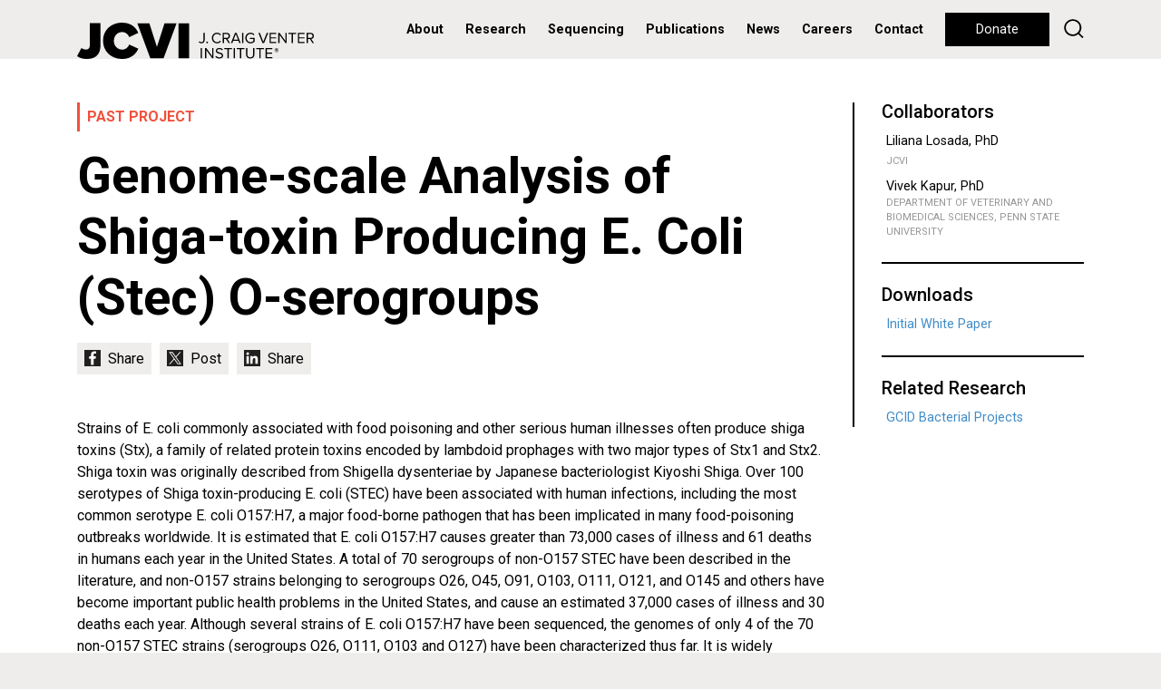

--- FILE ---
content_type: text/html; charset=utf-8
request_url: https://pathema.jcvi.org/research/genome-scale-analysis-shiga-toxin-producing-e-coli-stec-o-serogroups
body_size: 7185
content:
<!doctype html>
<html lang="en">
<head>
	<meta http-equiv="X-UA-Compatible" content="IE=edge"/><!-- Turn off compatibility mode for intranet sites in IE.  Must be first meta. -->
    <meta charset="utf-8">
	<!-- Google Tag Manager -->
	<script>(function(w,d,s,l,i){w[l]=w[l]||[];w[l].push({'gtm.start':new Date().getTime(),event:'gtm.js'});var f=d.getElementsByTagName(s)[0],j=d.createElement(s),dl=l!='dataLayer'?'&l='+l:'';j.async=true;j.src='https://www.googletagmanager.com/gtm.js?id='+i+dl;f.parentNode.insertBefore(j,f);})(window,document,'script','dataLayer','GTM-59823VD');</script>
	<!-- End Google Tag Manager -->
    <meta name="viewport" content="width=device-width, initial-scale=1, shrink-to-fit=no">
	<link rel="apple-touch-icon" sizes="57x57" href="/xapple-icon-57x57.png.pagespeed.ic.7zSeK9N3NI.webp">
	<link rel="apple-touch-icon" sizes="60x60" href="/xapple-icon-60x60.png.pagespeed.ic.vwuybm1j9n.webp">
	<link rel="apple-touch-icon" sizes="72x72" href="/xapple-icon-72x72.png.pagespeed.ic.MoS0XKmRV4.webp">
	<link rel="apple-touch-icon" sizes="76x76" href="/xapple-icon-76x76.png.pagespeed.ic.ZYmUh7CyxJ.webp">
	<link rel="apple-touch-icon" sizes="114x114" href="/xapple-icon-114x114.png.pagespeed.ic.GqaU2rUBY1.webp">
	<link rel="apple-touch-icon" sizes="120x120" href="/xapple-icon-120x120.png.pagespeed.ic.rZ7X4H75iF.webp">
	<link rel="apple-touch-icon" sizes="144x144" href="/xapple-icon-144x144.png.pagespeed.ic.1-5JzWEVBa.webp">
	<link rel="apple-touch-icon" sizes="152x152" href="/xapple-icon-152x152.png.pagespeed.ic.d82V_R5tKz.webp">
	<link rel="apple-touch-icon" sizes="180x180" href="/xapple-icon-180x180.png.pagespeed.ic.mJr6fNXj4w.webp">
	<link rel="icon" type="image/png" sizes="192x192" href="/xandroid-icon-192x192.png.pagespeed.ic.-XzXB58Qvf.webp">
	<link rel="icon" type="image/png" sizes="32x32" href="/xfavicon-32x32.png.pagespeed.ic.LYO0YAhkha.webp">
	<link rel="icon" type="image/png" sizes="96x96" href="/xfavicon-96x96.png.pagespeed.ic.eZrk_ZL8HZ.webp">
	<link rel="icon" type="image/png" sizes="16x16" href="/xfavicon-16x16.png.pagespeed.ic.26DzGgtkME.webp">
	<link rel="manifest" href="/manifest.json">
	<meta name="msapplication-TileColor" content="#ffffff">
	<meta name="msapplication-TileImage" content="/ms-icon-144x144.png">
	<meta name="theme-color" content="#ffffff">
	<meta property="og:type" content="website"/>
	<meta property="og:image" content="https://www.jcvi.org/sites/default/files/assets/common/social-sharing-default.jpg"/>
	<meta property="og:image:width" content="1200"/>
	<meta property="og:image:height" content="1200"/>
	<meta property="og:description" content="Strains of E. coli commonly associated with food poisoning and other serious human illnesses often produce shiga toxins (Stx), a family of..."/>
	<meta property="og:site_name" content="J. Craig Venter Institute"/>
	<meta property="og:title" content="Genome-scale Analysis of Shiga-toxin Producing E. Coli (Stec) O-serogroups"/>
	<meta name="twitter:card" content="summary_large_image"/>
	<meta name="twitter:site" content="@JCVenterInst"/>
	<meta name="twitter:title" content="Genome-scale Analysis of Shiga-toxin Producing E. Coli (Stec) O-serogroups"/>
	<meta name="twitter:description" content="Strains of E. coli commonly associated with food poisoning and other serious human illnesses often produce shiga toxins (Stx), a family of..."/>
	<meta name="twitter:image" content="https://www.jcvi.org/sites/default/files/assets/common/social-sharing-default.jpg"/>
    <meta http-equiv="Content-Type" content="text/html; charset=utf-8"/>
<meta name="Generator" content="Drupal 7 (http://drupal.org)"/>
<link rel="canonical" href="/research/genome-scale-analysis-shiga-toxin-producing-e-coli-stec-o-serogroups"/>
<link rel="shortlink" href="/node/6575"/>
<link rel="shortcut icon" href="https://www.jcvi.org/favicon-32x32.png" type="image/png"/>
	<title>Genome-scale Analysis of Shiga-toxin Producing E. Coli (Stec) O-serogroups | J. Craig Venter Institute</title>
    <link type="text/css" rel="stylesheet" href="https://www.jcvi.org/sites/default/files/css/css_xE-rWrJf-fncB6ztZfd2huxqgxu4WO-qwma6Xer30m4.css" media="all"/>
<link type="text/css" rel="stylesheet" href="https://www.jcvi.org/sites/default/files/css/css_vZ7OMldNxT0kN_1nW7_5iIquAxAdcU-aJ-ucVab5t40.css" media="all"/>
<link type="text/css" rel="stylesheet" href="https://www.jcvi.org/sites/default/files/css/css_PGbJgHCUCBf4dg7K9Kt8aAwsApndP4GZ9RuToPy3-Fk.css" media="all"/>
<link type="text/css" rel="stylesheet" href="https://www.jcvi.org/sites/default/files/css/css_kQUvOIji6bv8zECXPdvP5sVYyOoeVBlujhbXD0u214s.css" media="all"/>
</head>
<body class="html not-front not-logged-in no-sidebars page-node page-node- page-node-6575 node-type-research-project not-front not-logged-in no-sidebars page-node page-node- page-node-6575 node-type-research-project">
	<!-- Google Tag Manager (noscript) -->
	<noscript><iframe src="https://www.googletagmanager.com/ns.html?id=GTM-59823VD" height="0" width="0" style="display:none;visibility:hidden"></iframe></noscript>
	<!-- End Google Tag Manager (noscript) -->
	
	
    	<header>
        <nav class="navbar navbar-expand-lg align-items-start align-items-lg-center py-0 px-lg-3 px-xl-0">
	<div class="container h-100">
		<div class="row justify-content-lg-between align-items-lg-center w-100 mx-0 h-100">
			<div class="col-lg col-auto px-0 h-100">
				<a class="navbar-brand py-0 d-none d-lg-block h-100" href="/"><img class="" src="/sites/all/themes/jcvi2/images/jcvi-logo.svg" alt="JCVI logo" height="" width=""></a>
				<a class="navbar-brand py-0 d-lg-none h-100" href="/"><img class="" src="/sites/all/themes/jcvi2/images/jcvi-logo-short.svg" alt="JCVI logo" height="" width=""></a>
			</div>
			<div class="col-lg-auto col px-0">
				<div class="float-right float-lg-none d-lg-none h-100 d-flex align-items-center flex-row-reverse">
					<button class="navbar-toggler float-right float-lg-none p-0" type="button" data-toggle="collapse" data-target="#navbarSupportedContent" aria-controls="navbarSupportedContent" aria-expanded="false" aria-label="Toggle navigation">
						<div class="navbar-toggler-icon">
							<div></div>
							<div></div>
							<div></div>
						</div>
					</button>
				
					<div class="float-right float-lg-none d-lg-none mr-4"><a id="jcvi2-mobile-donate" class="btn btn-long btn-small btn-black btn-hover-transparent" href="/donate">Donate</a></div>
				</div>

				<div class="collapse navbar-collapse" id="navbarSupportedContent">
					<ul class="navbar-nav mr-auto">
													      
															<li class="nav-item nav-item-menu dropdown first expanded">
									<a id="navbarDropdown" class="nav-link dropdown-toggle" href="#" role="button" data-toggle="dropdown" aria-haspopup="true" aria-expanded="false">
										About									</a>
									<div class="dropdown-menu" aria-labelledby="navbarDropdown">
																																<a class="dropdown-item" href="/about/overview">Overview</a>
																																<a class="dropdown-item" href="/about/overview#leadership">Leadership</a>
																																<a class="dropdown-item" href="/about/overview#faculty">Faculty</a>
																																<a class="dropdown-item" href="/about/overview#board-of-trustees">Board of Trustees</a>
																																<a class="dropdown-item" href="/education">Education</a>
																																<a class="dropdown-item" href="/jcvi-la-jolla-sustainable-laboratory-facility">Sustainable Lab</a>
																																																																	</div>
								</li>
																				      
															<li class="nav-item nav-item-menu dropdown expanded">
									<a id="navbarDropdown" class="nav-link dropdown-toggle" href="#" role="button" data-toggle="dropdown" aria-haspopup="true" aria-expanded="false">
										Research									</a>
									<div class="dropdown-menu" aria-labelledby="navbarDropdown">
																																<a class="dropdown-item" href="/research/human-health">Human Health</a>
																																<a class="dropdown-item" href="/research/environmental-sustainability">Environmental Sustainability</a>
																																<a class="dropdown-item" href="/research/synthetic-biology">Synthetic Biology</a>
																																<a class="dropdown-item" href="/research/technology-tools">Technology & Tools</a>
																																<a class="dropdown-item" href="/research/policy-research">Policy Research</a>
																																																																	</div>
								</li>
																				      
															<li class="nav-item nav-item-menu leaf"><a class="nav-link" href="/sequencing-services">Sequencing</a></li>
																				      
															<li class="nav-item nav-item-menu leaf"><a class="nav-link" href="/publications">Publications</a></li>
																				      
															<li class="nav-item nav-item-menu leaf"><a class="nav-link" href="/media-center">News</a></li>
																				      
															<li class="nav-item nav-item-menu leaf"><a class="nav-link" href="/careers">Careers</a></li>
																				      
															<li class="nav-item nav-item-menu last leaf"><a class="nav-link" href="/contact">Contact</a></li>
																																																																																																													<li class="nav-item d-lg-none py-2" style="border-top:2px solid #000;border-bottom:2px solid #000">
							<form action="/search" method="get">
								<input type="text" name="keys" value="" size="15" maxlength="255" placeholder="Search">
							</form>
						</li>
						<li class="nav-item nav-item-nohover d-none d-lg-inline" style="margin-left:.5rem"><a class="btn btn-long btn-black btn-hover-transparent" href="/donate">Donate</a></li>
						<li class="nav-item nav-item-nohover d-none d-lg-inline" style="margin-left:.5rem;line-height:33px"><a href="/search" style="text-decoration:none"><img width="22" src="/sites/all/themes/jcvi2/images/icon-search.svg"/></a></li>
					</ul>
				</div>
			</div>
		</div>
	</div>
</nav>	</header>
    
    <section id="jcvi2-page">
			  <div class="region region-content">
    <div id="block-system-main" class="block block-system">

    
  <div class="content">
    <div class="node-project node-project-basic" style="background-color:#fff">
			<div class="container">
			<div class="row">
				<div class="col-12 col-md-9">
					<section class="jcvi2-project-content jcvi2-body-styles">
																			<div class="jcvi2-press-release-meta" style="margin-bottom:.75rem;font-weight:700">
								<div class="jcvi2-past-project-note">PAST PROJECT</div>
							</div>
												<h1>Genome-scale Analysis of Shiga-toxin Producing E. Coli (Stec) O-serogroups</h1>
						<div class="jcvi2-share" style="margin-bottom:3rem!important">
							<a id="jcvi2-social-chicklet-facebook" class="jcvi2-social-chicklet" href="#"></a>
							<a id="jcvi2-social-chicklet-twitter" class="jcvi2-social-chicklet" href="#"></a>
							<a id="jcvi2-social-chicklet-linkedin" class="jcvi2-social-chicklet" href="#"></a>
						</div>
												<p>Strains of E. coli commonly associated with food poisoning and other serious human illnesses often produce shiga toxins (Stx), a family of related protein toxins encoded by lambdoid prophages with two major types of Stx1 and Stx2. Shiga toxin was originally described from Shigella dysenteriae by Japanese bacteriologist Kiyoshi Shiga. Over 100 serotypes of Shiga toxin-producing E. coli (STEC) have been associated with human infections, including the most common serotype E. coli O157:H7, a major food-borne pathogen that has been implicated in many food-poisoning outbreaks worldwide. It is estimated that E. coli O157:H7 causes greater than 73,000 cases of illness and 61 deaths in humans each year in the United States. A total of 70 serogroups of non-O157 STEC have been described in the literature, and non-O157 strains belonging to serogroups O26, O45, O91, O103, O111, O121, and O145 and others have become important public health problems in the United States, and cause an estimated 37,000 cases of illness and 30 deaths each year. Although several strains of E. coli O157:H7 have been sequenced, the genomes of only 4 of the 70 non-O157 STEC strains (serogroups O26, O111, O103 and O127) have been characterized thus far. It is widely recognized that this lack of genome scale information considerably limits our understanding of the genetics, pathogenic potential, and evolutionary history of this important group of organisms.<br/>
<br/>
The project seeks to help fill this knowledge gap through obtaining complete genome sequence information of five major human and animal pathogenic groups of E. coli:</p>

<ol>
<li>Non-O157 STEC (23 isolates);</li>
<li>Non-STEC O157 (4 isolates) groups;</li>
<li>Diarrheagenic E. coli (21 isolates);</li>
<li>Extraintestinal pathogenic E. coli (7 isolates); and</li>
<li>Reference isolates from international E. coli serotype collection (112 isolates).</li>
</ol>

<p><br/>
Groups 1 and 2 are considered high-priority and will be sequenced to high quality using whole genome shotgun methodology and autoclosure. For Groups 3, 4, and 5 we propose only draft sequencing so as to determine the genetic potential and mechanisms of pathogenesis of this important group of human and animal pathogens.<br/>
<br/>
The availability of the whole genome sequences of multiple O groups of STEC will enable researchers to:</p>

<ol type="a">
<li>Identify and determine the role and relevance of genes encoding virulence factors such as extracellular toxins, cell-surface antigens, and other molecules implicated as determinants of pathogenicity and disease specificity;</li>
<li>Study the molecular mechanisms involved in generating host specificity of clones recovered from human and animal infections;</li>
<li>Elucidate the molecular basis for the nonrandom association of certain bacterial clones with specific disease conditions in humans and other mammalian hosts;</li>
<li>Examine molecular mechanisms involved in the rise of new and unusually virulent bacterial clones; and</li>
<li>identify specific genes and proteins suitable for use in the development of the next generation of diagnostic, therapeutic and immunoprophylactic agents.</li>
</ol>

<h3>White Paper Access</h3>

<p>The initial white paper submitted can be downloaded <a href="/sites/default/files/assets/projects/gcid/bacterial/GENOME-SCALEANALYSISOFSHIGA-TOXINPRODUCINGECOLI/STEC_WhitePaper.pdf" target="_blank">here.</a> Since white papers are not always approved exactly as submitted, this document may not exactly describe the final form of the project. Please contact <a href="mailto:gsc@jcvi.org">gsc@jcvi.org</a> if you have any questions.</p>
																									<h2>Funding</h2>
							<div><p>This project has been funded in whole or part with federal funds from the National Institute of Allergy and Infectious Diseases, National Institutes of Health, Department of Health and Human Services under contract numbers N01-AI30071&nbsp;and/or HHSN272200900007C.</p>
</div>
											</section>
				</div>
				<div class="col-12 col-md-3">
					<section class="jcvi2-sidebar jcvi2-sidebar-border">
						<section class="jcvi2-sidebar-unit"><h4>Collaborators</h4><div><p>Liliana Losada, PhD<br/>
<span class="affiliation">JCVI</span></p>

<p>Vivek Kapur, PhD<br/>
<span class="affiliation">Department of Veterinary and Biomedical Sciences, Penn State University</span></p>
</div></section><section class="jcvi2-sidebar-unit"><h4>Downloads</h4><div><p><a href="/sites/default/files/assets/projects/gcid/bacterial/GENOME-SCALEANALYSISOFSHIGA-TOXINPRODUCINGECOLI/STEC_WhitePaper.pdf" target="_blank">Initial White Paper</a></p>
</div></section><section class="jcvi2-sidebar-unit"><h4>Related Research</h4><div><ul class="no-bullets"><li><a href="/research/gcid/bacterial">GCID Bacterial Projects</a></li></ul></div></section>					</section>
				</div>
			</div>
		</div>
		<script async defer src="https://connect.facebook.net/en_US/sdk.js"></script>
		<script async src="https://platform.twitter.com/widgets.js" charset="utf-8"></script>
	</div>
  </div>
</div>
  </div>
	<div id="jcvi2-footer-preamble">
		<div class="row m-0">
			<div id="jcvi2-footer-preamble-cell-1" class="col-12 col-md-4 jcvi2-footer-preamble-cell p-0">
				<a style="background-image:url(/sites/default/files/assets/news/xfooter-news.jpg.pagespeed.ic.jH3eD_4e1P.webp)" class="jcvi2-footer-preamble-cell-contents" href="/media-center">
	<div>
		<h2>In the News</h2>
		<h6>Genomics pioneer J. Craig Venter launches Diploid Genomics, Inc. (DGI), ushering in a new era in human genomics</h6>
	</div>
</a>			</div>
			<div id="jcvi2-footer-preamble-cell-2" class="col-12 col-md-4 jcvi2-footer-preamble-cell p-0">
				<a style="background-image:url(/sites/default/files/assets/blogs/xfooter-blogs.jpg.pagespeed.ic.mNWqK_y_II.webp)" class="jcvi2-footer-preamble-cell-contents" href="/blog">
	<div>
		<h2>What's Happening</h2>
		<h6>Reading the blueprint of life</h6>
	</div>
</a>			</div>
			<div id="jcvi2-footer-preamble-cell-3" class="col-12 col-md-4 jcvi2-footer-preamble-cell p-0">
				<a style="background-image:url(/sites/default/files/assets/publications/xfooter-publications.jpg.pagespeed.ic.DOxkDkN1cM.webp)" class="jcvi2-footer-preamble-cell-contents" href="/publications">
	<div>
		<h2>Recently Published</h2>
		<h6>Salivary Proteome Role in Infection and Immunity.</h6>
	</div>
</a>			</div>
		</div>
	</div>
</section>
        
    
    <footer class="py-5">
    	<div class="container">
    		<div class="row justify-content-between mb-md-5">
    			<div class="col-12 col-md-auto mb-5 mb-md-0 text-center text-md-left">
    				<a href="/"><img id="footer-logo" src="/sites/all/themes/jcvi2/images/jcvi-logo.svg" height="40" width=""/></a>
    			</div>
    			<div class="col-12 col-md-4 d-none">
    				<label>Newsletter</label>
    				<div>
    					
    				</div>
    			</div>
    		</div>
    		<div class="row text-center text-md-left">
    			<div class="col-12 col-md-3 mt-5 mt-md-0">
    				<h6>Get to Know Our Programs</h6>
    				<ul>
    					<li><a href="/research/human-health">Human Health</a></li>
    					<li><a href="/research/environmental-sustainability">Environmental Sustainability</a></li>
    					<li><a href="/research/synthetic-biology">Synthetic Biology</a></li>
    					<li><a href="/research/technology-tools">Technology &amp; Tools</a></li>
    					<li><a href="/research/policy-research">JCVI Policy Center</a></li>
    				</ul>
    			</div>
    			<div class="col-12 col-md-3 mt-5 mt-md-0">
    				<h6>Offices</h6>
    				<p>4120 Capricorn Lane</p>
    				<p>La Jolla, CA 92037</p>
    				<p>858-200-1800</p>
    				<br/>
    				<p>9605 Medical Center Drive</p>
    				<p>Suite 150</p>
    				<p>Rockville, MD 20850</p>
    				<p>301-795-7000</p>
    			</div>
    			<div class="col-12 col-md-2 mt-5 mt-md-0">
    				<h6>Get Involved</h6>
    				<ul>
    					<li><a href="/donate">Donate</a></li>
    					<li><a href="/media-center">Media Center</a></li>
    					<li><a href="/careers">Careers</a></li>
    				</ul>
    			</div>
    			<div class="col-12 col-md-4 mt-5 mt-md-0">
    				<h6 class="mb-3 mb-md-0">Follow Us On</h6>
    				<div class="jcvi2-share mb-5 mb-md-2">
    					<a href="https://bsky.app/profile/jcvi.org" target="_blank" id="jcvi2-social-icon-bluesky" class="jcvi2-social-icon jcvi2-social-icon-small"></a>
    					<a href="https://www.linkedin.com/company/j-craig-venter-institute/" target="_blank" id="jcvi2-social-icon-linkedin" class="jcvi2-social-icon jcvi2-social-icon-small"></a>
    					<a href="https://www.facebook.com/JCraigVenterInstitute/" target="_blank" id="jcvi2-social-icon-facebook" class="jcvi2-social-icon jcvi2-social-icon-small"></a>
    					<a href="https://www.instagram.com/jcventerinstitute/" target="_blank" id="jcvi2-social-icon-instagram" class="jcvi2-social-icon jcvi2-social-icon-small"></a>
    					<a href="https://www.threads.net/@jcventerinstitute" target="_blank" id="jcvi2-social-icon-threads" class="jcvi2-social-icon jcvi2-social-icon-small"></a>
    					<a href="https://www.youtube.com/c/JCraigVenterInstituteVideo" target="_blank" id="jcvi2-social-icon-youtube" class="jcvi2-social-icon jcvi2-social-icon-small"></a>
    				</div>
    				<div>
						<p>&copy; J. Craig Venter Institute</p>
						<p>Nonprofit 501(c)(3), Tax ID 52-1842938</p>
						<ul>
							<li><a href="/internet-usage-privacy-statement">Privacy Statement</a> | <a href="/acknowledgement-data-use">Data Disclaimer</a></li>
							<li><a href="/institutional-biosafety-committee">Institutional Biosafety Committee</a></li>
							<li><a href="/jcvi-policy-promoting-objectivity-research-under-public-health-service-regulations">Promoting Objectivity in Research</a></li>
							<li><a href="/small-business-liaison-office">Small Business Liaison Office</a></li>
						</ul>
					</div>
    			</div>
    		</div>
    	</div>
    </footer>
    <script type="text/javascript" src="https://www.jcvi.org/sites/default/files/js/js_YD9ro0PAqY25gGWrTki6TjRUG8TdokmmxjfqpNNfzVU.js"></script>
<script type="text/javascript" src="https://www.jcvi.org/sites/default/files/js/js_onbE0n0cQY6KTDQtHO_E27UBymFC-RuqypZZ6Zxez-o.js"></script>
<script type="text/javascript" src="https://www.jcvi.org/sites/default/files/js/js_gHk2gWJ_Qw_jU2qRiUmSl7d8oly1Cx7lQFrqcp3RXcI.js"></script>
<script type="text/javascript" src="https://www.jcvi.org/sites/default/files/js/js_Bss5ZN2YBeh426e81LErmUwAy41a3-HXHDpOwl_iIKQ.js"></script>
<script type="text/javascript" src="https://www.jcvi.org/sites/default/files/js/js_CBAfokW_m-K56qhAm7pj3Br73KxaHqLKPvHqte6SeHQ.js"></script>
<script type="text/javascript">//<![CDATA[
jQuery.extend(Drupal.settings,{"basePath":"\/","pathPrefix":"","setHasJsCookie":0,"ajaxPageState":{"theme":"jcvi2","theme_token":"-k0CX3jLjItXwJHw0C26NvH8JnYTQkW8E0kPwXXlGx4","js":{"misc\/jquery.js":1,"misc\/jquery-extend-3.4.0.js":1,"misc\/jquery-html-prefilter-3.5.0-backport.js":1,"misc\/jquery.once.js":1,"misc\/drupal.js":1,"misc\/form-single-submit.js":1,"sites\/all\/modules\/entityreference\/js\/entityreference.js":1,"https:\/\/ajax.googleapis.com\/ajax\/libs\/webfont\/1.5.18\/webfont.js":1,"sites\/all\/themes\/jcvi2\/libraries\/jquery-3.4.1\/jquery-3.4.1.min.js":1,"sites\/all\/themes\/jcvi2\/libraries\/bootstrap-4.3.1-dist\/js\/bootstrap.bundle.min.js":1,"sites\/all\/themes\/jcvi2\/libraries\/jQuery.scrollSpeed\/jQuery.scrollSpeed.js":1,"sites\/all\/themes\/jcvi2\/libraries\/parallax.js\/parallax.min.js":1,"sites\/all\/themes\/jcvi2\/js\/jcvi2.js":1},"css":{"modules\/system\/system.base.css":1,"modules\/system\/system.menus.css":1,"modules\/system\/system.messages.css":1,"modules\/system\/system.theme.css":1,"modules\/comment\/comment.css":1,"modules\/field\/theme\/field.css":1,"modules\/node\/node.css":1,"modules\/search\/search.css":1,"modules\/user\/user.css":1,"sites\/all\/modules\/views\/css\/views.css":1,"sites\/all\/modules\/ckeditor\/css\/ckeditor.css":1,"sites\/all\/modules\/ctools\/css\/ctools.css":1,"sites\/all\/themes\/jcvi2\/libraries\/bootstrap-4.3.1-dist\/css\/bootstrap.min.css":1,"sites\/all\/themes\/jcvi2\/css\/jcvi2.css":1,"sites\/all\/themes\/jcvi2\/css\/gcid.css":1}},"urlIsAjaxTrusted":{"\/search\/node":true}});
//]]></script>
</body>
</html>


--- FILE ---
content_type: image/svg+xml
request_url: https://www.jcvi.org/sites/all/themes/jcvi2/images/social/social-instagram-black.svg
body_size: 1524
content:
<?xml version="1.0" encoding="UTF-8"?>
<svg id="Layer_1" data-name="Layer 1" xmlns="http://www.w3.org/2000/svg" viewBox="0 0 32 32">
  <defs>
    <style>
      .cls-1 {
        fill: #fff;
      }

      .cls-1, .cls-2 {
        stroke-width: 0px;
      }

      .cls-2 {
        fill: #231f20;
      }
    </style>
  </defs>
  <rect class="cls-2" x="0" width="32" height="32"/>
  <g>
    <path class="cls-1" d="M16,6.3c3.2,0,3.5,0,4.8.1,1.2.1,1.8.2,2.2.4.5.2,1,.4,1.3.9.4.4.7.8.9,1.3.1.4.4,1,.4,2.1.1,1.3.1,1.6.1,4.8s0,3.5-.1,4.8c-.1,1.2-.2,1.8-.4,2.2-.2.5-.4,1-.9,1.3-.4.4-.8.7-1.3.9-.4.1-1,.4-2.2.4-1.3.1-1.6.1-4.8.1s-3.5,0-4.8-.1c-1.2-.1-1.8-.2-2.2-.4-.5-.2-1-.4-1.3-.9-.4-.4-.7-.8-.9-1.3-.1-.4-.3-1.1-.3-2.2-.1-1.3-.1-1.6-.1-4.8s0-3.5.1-4.8c0-1.1.2-1.8.4-2.1.2-.5.4-1,.9-1.3.3-.4.7-.6,1.2-.9.4-.2,1.1-.4,2.2-.4,1.3-.1,1.6-.1,4.8-.1M16,4.2c-3.2,0-3.6,0-4.9.1s-2.1.2-2.9.5c-.8.3-1.4.7-2,1.3-.7.7-1.1,1.4-1.4,2.1-.3.8-.5,1.7-.5,2.9-.1,1.3-.1,1.7-.1,4.9s0,3.6.1,4.9.2,2.1.5,2.9.7,1.4,1.3,2.1c.7.7,1.3,1,2.1,1.3.7.3,1.6.5,2.9.5,1.3.1,1.8.1,4.9.1s3.6,0,4.9-.1,2.1-.2,2.9-.5,1.4-.7,2.1-1.3c.7-.7,1-1.3,1.3-2.1.3-.7.5-1.6.5-2.9.1-1.3.1-1.8.1-4.9s0-3.6-.1-4.9c-.1-1.3-.2-2.1-.5-2.9-.3-.8-.7-1.4-1.3-2.1-.7-.7-1.3-1-2.1-1.3-.7-.3-1.6-.5-2.9-.5-1.3-.1-1.7-.1-4.9-.1h0Z"/>
    <path class="cls-1" d="M16,9.9c-3.3,0-6.1,2.7-6.1,6.1s2.7,6.1,6.1,6.1,6.1-2.7,6.1-6.1-2.8-6.1-6.1-6.1ZM16,19.9c-2.1,0-3.9-1.8-3.9-3.9s1.8-3.9,3.9-3.9,3.9,1.8,3.9,3.9-1.8,3.9-3.9,3.9Z"/>
    <circle class="cls-1" cx="22.3" cy="9.7" r="1.4"/>
  </g>
</svg>